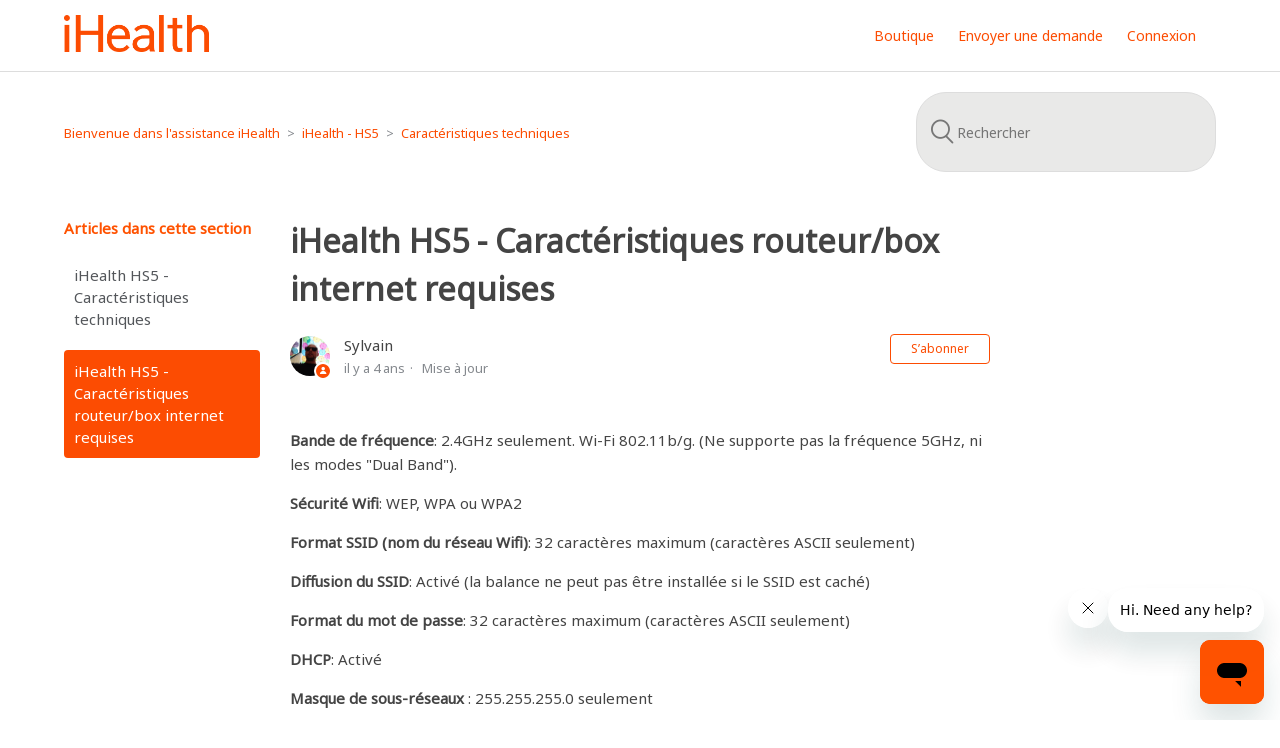

--- FILE ---
content_type: text/html; charset=utf-8
request_url: https://helpcenter.ihealthlabs.eu/hc/fr/articles/115004003869-iHealth-HS5-Caract%C3%A9ristiques-routeur-box-internet-requises
body_size: 6438
content:
<!DOCTYPE html>
<html dir="ltr" lang="fr">
<head>
  <meta charset="utf-8" />
  <!-- v26815 -->


  <title>iHealth HS5 - Caractéristiques routeur/box internet requises &ndash; Bienvenue dans l&#39;assistance iHealth</title>

  <meta name="csrf-param" content="authenticity_token">
<meta name="csrf-token" content="">

  <meta name="description" content="Bande de fréquence: 2.4GHz seulement. Wi-Fi 802.11b/g. (Ne supporte pas la fréquence 5GHz, ni les modes &quot;Dual Band&quot;). Sécurité..." /><meta property="og:image" content="https://helpcenter.ihealthlabs.eu/hc/theming_assets/01JXJ4HBAFZTHQZZSQEXGRMX4Z" />
<meta property="og:type" content="website" />
<meta property="og:site_name" content="Bienvenue dans l'assistance iHealth" />
<meta property="og:title" content="iHealth HS5 - Caractéristiques routeur/box internet requises" />
<meta property="og:description" content="Bande de fréquence: 2.4GHz seulement. Wi-Fi 802.11b/g. (Ne supporte pas la fréquence 5GHz, ni les modes &quot;Dual Band&quot;).
Sécurité Wifi: WEP, WPA ou WPA2
Format SSID (nom du réseau Wifi): 32 caractères..." />
<meta property="og:url" content="https://helpcenter.ihealthlabs.eu/hc/fr/articles/115004003869-iHealth-HS5-Caract%C3%A9ristiques-routeur-box-internet-requises" />
<link rel="canonical" href="https://helpcenter.ihealthlabs.eu/hc/fr/articles/115004003869-iHealth-HS5-Caract%C3%A9ristiques-routeur-box-internet-requises">
<link rel="alternate" hreflang="en-gb" href="https://helpcenter.ihealthlabs.eu/hc/en-gb/articles/115004003869-iHealth-HS5-Required-router-internet-box-characteristics">
<link rel="alternate" hreflang="fr" href="https://helpcenter.ihealthlabs.eu/hc/fr/articles/115004003869-iHealth-HS5-Caract%C3%A9ristiques-routeur-box-internet-requises">
<link rel="alternate" hreflang="it" href="https://helpcenter.ihealthlabs.eu/hc/it/articles/115004003869-iHealth-HS5-Caratteristiche-richieste-del-router-Internet-Box">
<link rel="alternate" hreflang="x-default" href="https://helpcenter.ihealthlabs.eu/hc/fr/articles/115004003869-iHealth-HS5-Caract%C3%A9ristiques-routeur-box-internet-requises">

  <link rel="stylesheet" href="//static.zdassets.com/hc/assets/application-f34d73e002337ab267a13449ad9d7955.css" media="all" id="stylesheet" />
    <!-- Entypo pictograms by Daniel Bruce — www.entypo.com -->
    <link rel="stylesheet" href="//static.zdassets.com/hc/assets/theming_v1_support-e05586b61178dcde2a13a3d323525a18.css" media="all" />
  <link rel="stylesheet" type="text/css" href="/hc/theming_assets/558341/78902/style.css?digest=39603008216337">

  <link rel="icon" type="image/x-icon" href="/hc/theming_assets/01HZP8ATGNFS448F83WP7GY7VW">

    <script src="//static.zdassets.com/hc/assets/jquery-ed472032c65bb4295993684c673d706a.js"></script>
    <script async src="https://www.googletagmanager.com/gtag/js?id=G-MDSL4DEG9E"></script>
<script>
  window.dataLayer = window.dataLayer || [];
  function gtag(){dataLayer.push(arguments);}
  gtag('js', new Date());
  gtag('config', 'G-MDSL4DEG9E');
</script>


  <meta content="width=device-width, initial-scale=1.0" name="viewport" />

<!-- Start of ihealthlabseurope1 Zendesk Widget script -->
<script id="ze-snippet" src="https://static.zdassets.com/ekr/snippet.js?key=162480ef-0bc2-4d9e-891c-6917f4d56586"> </script>
<!-- End of ihealthlabseurope1 Zendesk Widget script -->
  <script type="text/javascript" src="/hc/theming_assets/558341/78902/script.js?digest=39603008216337"></script>
</head>
<body class="">
  
  
  

  <header class="header">
    
  <div class="logo">
    <a title="Accueil" href="/hc/fr">
      <img src="/hc/theming_assets/01JXJ4HBAFZTHQZZSQEXGRMX4Z" alt="Page d’accueil du Centre d’aide Bienvenue dans l&#39;assistance iHealth">
    </a>
  </div>
  <div class="nav-wrapper">
    <span class="icon-menu" tabindex="0" role="button" aria-controls="user-nav" aria-expanded="false" aria-label="Ouvrir/Fermer le menu de navigation"></span>
    <nav class="user-nav" id="user-nav">
      <a href="https://ihealthlabs.eu" >Boutique</a> <!--Lien vers boutique iHealthlabs europe (ajouté par Sylvain) --> 
      
      <a class="submit-a-request" href="/hc/fr/requests/new">Envoyer une demande</a>
    </nav>
      <a class="login" data-auth-action="signin" role="button" rel="nofollow" title="Ouvre une boîte de dialogue" href="/hc/fr/signin?return_to=https%3A%2F%2Fhelpcenter.ihealthlabs.eu%2Fhc%2Ffr%2Farticles%2F115004003869-iHealth-HS5-Caract%25C3%25A9ristiques-routeur-box-internet-requises&amp;locale=fr">Connexion</a>

  </div>
  
<link rel="preconnect" href="https://fonts.gstatic.com">
<link href="https://fonts.googleapis.com/css2?family=Noto+Sans&display=swap" rel="stylesheet"> 
 
  
  
<!--Restriction Talk par pays (Tanguy le 18.03.2021)-->
  

  
</header>

  <main role="main">
    <div class="container-divider"></div>
<div class="container">
  <nav class="sub-nav">
    <ol class="breadcrumbs">
  
    <li title="Bienvenue dans l&#39;assistance iHealth">
      
        <a href="/hc/fr">Bienvenue dans l&#39;assistance iHealth</a>
      
    </li>
  
    <li title="iHealth - HS5">
      
        <a href="/hc/fr/categories/201057072-iHealth-HS5">iHealth - HS5</a>
      
    </li>
  
    <li title="Caractéristiques techniques">
      
        <a href="/hc/fr/sections/115001191449-Caract%C3%A9ristiques-techniques">Caractéristiques techniques</a>
      
    </li>
  
</ol>

    <form role="search" class="search" data-search="" action="/hc/fr/search" accept-charset="UTF-8" method="get"><input type="hidden" name="utf8" value="&#x2713;" autocomplete="off" /><input type="hidden" name="category" id="category" value="201057072" autocomplete="off" />
<input type="search" name="query" id="query" placeholder="Rechercher" aria-label="Rechercher" /></form>
  </nav>

  <div class="article-container" id="article-container">
    <section class="article-sidebar">
      
        <section class="section-articles collapsible-sidebar">
        <h3 class="collapsible-sidebar-title sidenav-title">Articles dans cette section</h3>
        <ul>
          
            <li>
              <a href="/hc/fr/articles/115004051765-iHealth-HS5-Caract%C3%A9ristiques-techniques" class="sidenav-item ">iHealth HS5 - Caractéristiques techniques</a>
            </li>
          
            <li>
              <a href="/hc/fr/articles/115004003869-iHealth-HS5-Caract%C3%A9ristiques-routeur-box-internet-requises" class="sidenav-item current-article">iHealth HS5 - Caractéristiques routeur/box internet requises</a>
            </li>
          
        </ul>
        
        </section>
      
    </section>

    <article class="article">
      <header class="article-header">
        <h1 title="iHealth HS5 - Caractéristiques routeur/box internet requises" class="article-title">
          iHealth HS5 - Caractéristiques routeur/box internet requises
          
        </h1>

        <div class="article-author">
          
            <div class="avatar article-avatar">
              
                <span class="icon-agent"></span>
              
              <img src="https://helpcenter.ihealthlabs.eu/system/photos/360048233838/photo2.png" alt="" class="user-avatar"/>
            </div>
          
          <div class="article-meta">
            
              
                Sylvain
              
            

            <ul class="meta-group">
              
                <li class="meta-data"><time datetime="2021-04-16T13:02:48Z" title="2021-04-16T13:02:48Z" data-datetime="relative">16 avril 2021 13:02</time></li>
                <li class="meta-data">Mise à jour</li>
              
            </ul>
          </div>
        </div>

        
          <a class="article-subscribe" title="Ouvre une fenêtre de connexion" rel="nofollow" role="button" data-auth-action="signin" aria-selected="false" href="/hc/fr/articles/115004003869-iHealth-HS5-Caract%C3%A9ristiques-routeur-box-internet-requises/subscription.html">S’abonner</a>
        
      </header>

      <section class="article-info">
        <div class="article-content">
          <div class="article-body"><p><strong>Bande de fréquence</strong>: 2.4GHz seulement. Wi-Fi 802.11b/g. (Ne supporte pas la fréquence 5GHz, ni les modes "Dual Band").</p>
<p><strong>Sécurité Wifi</strong>: WEP, WPA ou WPA2</p>
<p><strong>Format SSID (nom du réseau Wifi)</strong>: 32 caractères maximum&nbsp;(caractères ASCII seulement)</p>
<p><strong>Diffusion du SSID</strong>: Activé (la balance ne peut pas être installée si le SSID est caché)</p>
<p><strong>Format du mot de passe</strong>: 32 caractères maximum&nbsp;(caractères ASCII seulement)</p>
<p><strong>DHCP</strong>: Activé</p>
<p><strong>Masque de sous-réseaux</strong> :&nbsp;255.255.255.0 seulement</p>
<div class="note"><strong>Remarques : <br /></strong>
<p>La balance HS5 ne peut pas être installée sur un hotspot, un&nbsp;répéteur Wi-Fi ou un domino (clé 3G/4G).</p>
<p>Détenteur d'une Freebox révolution, <a href="https://helpcenter.ihealthlabs.eu/hc/fr/articles/115004078269-La-balance-reste-sur-SET-Freebox-r%C3%A9volution-" target="_blank" rel="noopener">voir la procédure d'installation particulière</a>.</p>
</div></div>

          <div class="article-attachments">
            <ul class="attachments">
              
            </ul>
          </div>
        </div>
      </section>

      <footer>
        <div class="article-footer">
          
            <div class="article-share">
  <ul class="share">
    <li><a href="https://www.facebook.com/share.php?title=iHealth+HS5+-+Caract%C3%A9ristiques+routeur%2Fbox+internet+requises&u=https%3A%2F%2Fhelpcenter.ihealthlabs.eu%2Fhc%2Ffr%2Farticles%2F115004003869-iHealth-HS5-Caract%25C3%25A9ristiques-routeur-box-internet-requises" class="share-facebook">Facebook</a></li>
    <li><a href="https://twitter.com/share?lang=fr&text=iHealth+HS5+-+Caract%C3%A9ristiques+routeur%2Fbox+internet+requises&url=https%3A%2F%2Fhelpcenter.ihealthlabs.eu%2Fhc%2Ffr%2Farticles%2F115004003869-iHealth-HS5-Caract%25C3%25A9ristiques-routeur-box-internet-requises" class="share-twitter">Twitter</a></li>
    <li><a href="https://www.linkedin.com/shareArticle?mini=true&source=iHealthLabs+Europe&title=iHealth+HS5+-+Caract%C3%A9ristiques+routeur%2Fbox+internet+requises&url=https%3A%2F%2Fhelpcenter.ihealthlabs.eu%2Fhc%2Ffr%2Farticles%2F115004003869-iHealth-HS5-Caract%25C3%25A9ristiques-routeur-box-internet-requises" class="share-linkedin">LinkedIn</a></li>
  </ul>

</div>
          
          
            
          
        </div>
        
          <div class="article-votes">
            <span class="article-votes-question">Cet article vous a-t-il été utile ?</span>
            <div class="article-votes-controls" role='radiogroup'>
              <a class="button article-vote article-vote-up" data-auth-action="signin" aria-selected="false" role="radio" rel="nofollow" title="Oui" href="/hc/fr/signin?return_to=https%3A%2F%2Fhelpcenter.ihealthlabs.eu%2Fhc%2Ffr%2Farticles%2F115004003869-iHealth-HS5-Caract%25C3%25A9ristiques-routeur-box-internet-requises"></a>
              <a class="button article-vote article-vote-down" data-auth-action="signin" aria-selected="false" role="radio" rel="nofollow" title="Non" href="/hc/fr/signin?return_to=https%3A%2F%2Fhelpcenter.ihealthlabs.eu%2Fhc%2Ffr%2Farticles%2F115004003869-iHealth-HS5-Caract%25C3%25A9ristiques-routeur-box-internet-requises"></a>
            </div>
            <small class="article-votes-count">
              <span class="article-vote-label">Utilisateurs qui ont trouvé cela utile : 1 sur 2</span>
            </small>
          </div>
        

        <div class="article-more-questions">
          Vous avez d’autres questions ? <a href="/hc/fr/requests/new">Envoyer une demande</a>
        </div>
        <div class="article-return-to-top">
          <a href="#article-container">Retour en haut<span class="icon-arrow-up"></span></a>
        </div>
      </footer>

      <section class="article-relatives">
        
          <div data-recent-articles></div>
        
        
          
  <section class="related-articles">
    
      <h3 class="related-articles-title">Articles associés </h3>
    
    <ul>
      
        <li>
          <a href="/hc/fr/related/click?data=[base64]%3D--4144884b90b36775a06ad2985b3f22af1e4dafce" rel="nofollow">iHealth HS5 - Réinitialiser la connexion Wifi</a>
        </li>
      
        <li>
          <a href="/hc/fr/related/click?data=[base64]%3D%3D--b1a8d207289c4f98aee74385ad19be186a0361dd" rel="nofollow">iHealth HS5 - Installation à partir d&#39;un appareil iOS (Apple)</a>
        </li>
      
        <li>
          <a href="/hc/fr/related/click?data=[base64]%3D--18e31c33fd933860a795f24aeb3eef2859a580c6" rel="nofollow">iHealth HS5 - La balance reste sur SET (Freebox révolution)</a>
        </li>
      
        <li>
          <a href="/hc/fr/related/click?data=[base64]" rel="nofollow">iHealth Core (HS6) - La balance reste sur SET après la procédure d&#39;installation</a>
        </li>
      
        <li>
          <a href="/hc/fr/related/click?data=[base64]%3D%3D--2f2c75bb7fd04f703732a389b056b22b07d52019" rel="nofollow">iHealth HS5 - Caractéristiques techniques</a>
        </li>
      
    </ul>
  </section>


        
      </section>
      
        <div class="article-comments" id="article-comments">
          <section class="comments">
            <header class="comment-overview">
              <h3 class="comment-heading">
                Commentaires
              </h3>
              <p class="comment-callout">0 commentaire</p>
              
            </header>

            <ul id="comments" class="comment-list">
              
            </ul>

            

            

            <p class="comment-callout">Vous devez <a data-auth-action="signin" rel="nofollow" href="/hc/fr/signin?return_to=https%3A%2F%2Fhelpcenter.ihealthlabs.eu%2Fhc%2Ffr%2Farticles%2F115004003869-iHealth-HS5-Caract%25C3%25A9ristiques-routeur-box-internet-requises">vous connecter</a> pour laisser un commentaire.</p>
          </section>
        </div>
      
    </article>
  </div>
</div>

  </main>

  <footer class="footer">
  <div class="footer-inner">
    <a title="Accueil" href="/hc/fr">Bienvenue dans l&#39;assistance iHealth</a>

    <div class="footer-language-selector">
      
        <div class="dropdown language-selector">
          <button class="dropdown-toggle" aria-haspopup="true">
            Français
          </button>
          <span class="dropdown-menu dropdown-menu-end" role="menu">
            
              <a href="/hc/change_language/de?return_to=%2Fhc%2Fde" dir="ltr" rel="nofollow" role="menuitem">
                Deutsch
              </a>
            
              <a href="/hc/change_language/en-gb?return_to=%2Fhc%2Fen-gb%2Farticles%2F115004003869-iHealth-HS5-Required-router-internet-box-characteristics" dir="ltr" rel="nofollow" role="menuitem">
                English (GB)
              </a>
            
              <a href="/hc/change_language/it?return_to=%2Fhc%2Fit%2Farticles%2F115004003869-iHealth-HS5-Caratteristiche-richieste-del-router-Internet-Box" dir="ltr" rel="nofollow" role="menuitem">
                Italiano
              </a>
            
          </span>
        </div>
      
    </div>
  </div>
  <!-- Script pour activecampaign ajouté par SL le 21/07/2021 -->
  <script type="text/javascript">
    (function(e,t,o,n,p,r,i){e.visitorGlobalObjectAlias=n;e[e.visitorGlobalObjectAlias]=e[e.visitorGlobalObjectAlias]||function(){(e[e.visitorGlobalObjectAlias].q=e[e.visitorGlobalObjectAlias].q||[]).push(arguments)};e[e.visitorGlobalObjectAlias].l=(new Date).getTime();r=t.createElement("script");r.src=o;r.async=true;i=t.getElementsByTagName("script")[0];i.parentNode.insertBefore(r,i)})(window,document,"https://diffuser-cdn.app-us1.com/diffuser/diffuser.js","vgo");
    vgo('setAccount', '800447171');
    vgo('setTrackByDefault', true);

    vgo('process');
</script>
</footer>



  <!-- / -->

  
  <script src="//static.zdassets.com/hc/assets/fr.0dd1679dd59e8b3f1b49.js"></script>
  <script src="https://ihealthlabseurope1.zendesk.com/auth/v2/host/without_iframe.js" data-brand-id="78902" data-return-to="https://helpcenter.ihealthlabs.eu/hc/fr/articles/115004003869-iHealth-HS5-Caract%C3%A9ristiques-routeur-box-internet-requises" data-theme="hc" data-locale="fr" data-auth-origin="78902,true,true"></script>

  <script type="text/javascript">
  /*

    Greetings sourcecode lurker!

    This is for internal Zendesk and legacy usage,
    we don't support or guarantee any of these values
    so please don't build stuff on top of them.

  */

  HelpCenter = {};
  HelpCenter.account = {"subdomain":"ihealthlabseurope1","environment":"production","name":"iHealthLabs Europe"};
  HelpCenter.user = {"identifier":"da39a3ee5e6b4b0d3255bfef95601890afd80709","email":null,"name":"","role":"anonymous","avatar_url":"https://assets.zendesk.com/hc/assets/default_avatar.png","is_admin":false,"organizations":[],"groups":[]};
  HelpCenter.internal = {"asset_url":"//static.zdassets.com/hc/assets/","web_widget_asset_composer_url":"https://static.zdassets.com/ekr/snippet.js","current_session":{"locale":"fr","csrf_token":null,"shared_csrf_token":null},"usage_tracking":{"event":"article_viewed","data":"[base64]","url":"https://helpcenter.ihealthlabs.eu/hc/activity"},"current_record_id":"115004003869","current_record_url":"/hc/fr/articles/115004003869-iHealth-HS5-Caract%C3%A9ristiques-routeur-box-internet-requises","current_record_title":"iHealth HS5 - Caractéristiques routeur/box internet requises","current_text_direction":"ltr","current_brand_id":78902,"current_brand_name":"iHealthLabs Europe","current_brand_url":"https://ihealthlabseurope1.zendesk.com","current_brand_active":true,"current_path":"/hc/fr/articles/115004003869-iHealth-HS5-Caract%C3%A9ristiques-routeur-box-internet-requises","show_autocomplete_breadcrumbs":true,"user_info_changing_enabled":false,"has_user_profiles_enabled":false,"has_end_user_attachments":true,"user_aliases_enabled":false,"has_anonymous_kb_voting":false,"has_multi_language_help_center":true,"show_at_mentions":false,"embeddables_config":{"embeddables_web_widget":true,"embeddables_help_center_auth_enabled":false,"embeddables_connect_ipms":false},"answer_bot_subdomain":"static","gather_plan_state":"subscribed","has_article_verification":false,"has_gather":true,"has_ckeditor":false,"has_community_enabled":false,"has_community_badges":true,"has_community_post_content_tagging":false,"has_gather_content_tags":true,"has_guide_content_tags":true,"has_user_segments":true,"has_answer_bot_web_form_enabled":false,"has_garden_modals":false,"theming_cookie_key":"hc-da39a3ee5e6b4b0d3255bfef95601890afd80709-2-preview","is_preview":false,"has_search_settings_in_plan":true,"theming_api_version":1,"theming_settings":{"brand_color":"rgba(252, 76, 2, 1)","brand_text_color":"#FFFFFF","text_color":"rgba(83, 86, 90, 1)","link_color":"rgba(252, 76, 2, 1)","background_color":"rgba(255, 255, 255, 1)","heading_font":"'Helvetica Neue', Arial, Helvetica, sans-serif","text_font":"'Helvetica Neue', Arial, Helvetica, sans-serif","logo":"/hc/theming_assets/01JXJ4HBAFZTHQZZSQEXGRMX4Z","favicon":"/hc/theming_assets/01HZP8ATGNFS448F83WP7GY7VW","homepage_background_image":"/hc/theming_assets/01HZP8AVB41KG7GZYBKAHPK2Z1","community_background_image":"/hc/theming_assets/01HZP8AX8WCX5PKKFTZBP3KY8J","community_image":"/hc/theming_assets/01HZP8AYP990JTHVGTVPR83EF5","instant_search":true,"scoped_kb_search":true,"scoped_community_search":true,"show_recent_activity":true,"show_articles_in_section":true,"show_article_author":true,"show_article_comments":true,"show_follow_article":true,"show_recently_viewed_articles":true,"show_related_articles":true,"show_article_sharing":true,"show_follow_section":true,"show_follow_post":true,"show_post_sharing":true,"show_follow_topic":true},"has_pci_credit_card_custom_field":false,"help_center_restricted":false,"is_assuming_someone_else":false,"flash_messages":[],"user_photo_editing_enabled":true,"user_preferred_locale":"fr-fr","base_locale":"fr","login_url":"/hc/fr/signin?return_to=https%3A%2F%2Fhelpcenter.ihealthlabs.eu%2Fhc%2Ffr%2Farticles%2F115004003869-iHealth-HS5-Caract%25C3%25A9ristiques-routeur-box-internet-requises","has_alternate_templates":false,"has_custom_statuses_enabled":false,"has_hc_generative_answers_setting_enabled":true,"has_generative_search_with_zgpt_enabled":false,"has_suggested_initial_questions_enabled":false,"has_guide_service_catalog":true,"has_service_catalog_search_poc":false,"has_service_catalog_itam":false,"has_csat_reverse_2_scale_in_mobile":false,"has_knowledge_navigation":false,"has_unified_navigation":false,"has_csat_bet365_branding":false,"version":"v26815","dev_mode":false};
</script>

  
  <script src="//static.zdassets.com/hc/assets/moment-3b62525bdab669b7b17d1a9d8b5d46b4.js"></script>
  <script src="//static.zdassets.com/hc/assets/hc_enduser-c304a59cc4910c22eff1a91d3767ba6e.js"></script>
  
  
</body>
</html>

--- FILE ---
content_type: application/javascript
request_url: https://prism.app-us1.com/?a=800447171&u=https%3A%2F%2Fhelpcenter.ihealthlabs.eu%2Fhc%2Ffr%2Farticles%2F115004003869-iHealth-HS5-Caract%25C3%25A9ristiques-routeur-box-internet-requises
body_size: 117
content:
window.visitorGlobalObject=window.visitorGlobalObject||window.prismGlobalObject;window.visitorGlobalObject.setVisitorId('830da456-c1cd-44c4-b350-667ca7e35db9', '800447171');window.visitorGlobalObject.setWhitelistedServices('', '800447171');